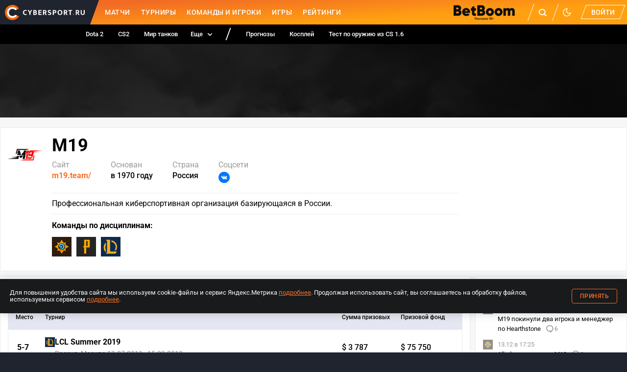

--- FILE ---
content_type: text/css; charset=UTF-8
request_url: https://www.cybersport.ru/_nuxt/css/88e791b.css
body_size: 2222
content:
.root_uICVd{font-size:14px;--awards-table-place-size:30px}@media screen and (min-width:768px){.root_uICVd{font-size:16px}}.empty_Y6XP0{height:205px;display:flex;align-items:center;justify-content:center}@media screen and (min-width:768px){.table_K2Shq{border-radius:4px 4px 0 0;border:1px solid var(--color-border);border-bottom:none}}.head_6\+P-k,.row_OgkDg{display:grid;grid-template:auto auto/42px auto auto auto;grid-row-gap:15px;row-gap:15px;border-bottom:1px solid var(--color-border);padding:10px 0;align-items:flex-start}@media screen and (min-width:768px){.head_6\+P-k,.row_OgkDg{grid-template:auto/50px auto 110px 110px;align-items:center;padding:15px;column-gap:10px}}.head_6\+P-k{background-color:var(--color-table-head-row-background);font-weight:500;font-size:12px;line-height:20px}@media screen and (max-width:767px){.head_6\+P-k{display:none}}.place_PckJg{display:inline-block;vertical-align:top;font-weight:700;line-height:var(--awards-table-place-size);min-width:var(--awards-table-place-size);text-align:center}.isBronze_G0vUh,.isGold_Y-JSj,.isSilver_-rFpY{height:var(--awards-table-place-size);width:var(--awards-table-place-size);border-radius:50%;color:#000}.isGold_Y-JSj{background-color:#ffb629}.isSilver_-rFpY{background-color:#bdbdbd}.isBronze_G0vUh{background-color:#ec9239}@media screen and (max-width:767px){.tabletHidden_hB-Zh{display:none}}@media screen and (max-width:767px){.cellTournament_tdyWB{grid-column:span 3;padding-top:5px}}.tournament_naBtO{text-decoration:none;display:flex;align-items:flex-start;column-gap:10px}.disciplineIcon_ReKpU{width:20px;height:20px}@media screen and (max-width:767px){.disciplineIcon_ReKpU{order:1}}.tournamentInfo_-2J8y{flex-grow:1}.tournamentName_VI4if{font-weight:700;line-height:20px;margin-bottom:5px}.tournamentPeriod_DhDto{color:var(--color-text-light);font-size:14px}.cellPrize_vsVdM{font-weight:500}@media screen and (max-width:767px){.cellPrize_vsVdM{grid-column:span 2}.cellPrize_vsVdM:last-child{text-align:right}}.label_1mAfK{margin-bottom:5px;font-weight:400}@media screen and (min-width:768px){.label_1mAfK{display:none}}.showMore_Lslgk{margin-top:15px}
.parameters_fBaVZ{display:flex;flex-wrap:wrap;margin-bottom:-20px}.item_P3dd\+{margin-bottom:20px}.item_P3dd\+:not(:last-of-type){margin-right:40px}.site_JDhXl{color:var(--color-primary);font-weight:700;font-size:16px;line-height:16px;text-decoration:none}.countries_5xBi9,.country_XgCyV{display:flex}.country_XgCyV{align-items:center}.country_XgCyV svg{margin:0 3px 0 5px}.social_By4Db{display:flex;align-items:center;margin-left:15px}@media screen and (min-width:768px){.social_By4Db{margin-left:0}}.socialItem_MIHAV{margin-right:5px}
.social_dvLoM{display:flex;margin-left:-5px}@media screen and (min-width:768px){.social_dvLoM{margin-top:5px}}.column_BlwjT{flex-direction:column;row-gap:10px}@media screen and (min-width:768px){.column_BlwjT{flex-direction:row;row-gap:0}}.socialItem_Y1OFY{width:24px;height:24px;margin:0 5px}
.photoPlaceholder_qFMc4{border-radius:4px;overflow:hidden;color:var(--color-gray-dark)}.photoPlaceholder_qFMc4 img,.photoPlaceholder_qFMc4 svg{display:block;width:100%}.avatarPh_f7E27,.photoPlaceholder_qFMc4 svg{height:100%}.avatarPh_f7E27{background:var(--color-poll)}.avatarPh_f7E27 svg{transform:translateY(10%)}.avatarPhSmall_g7kmS svg{display:block;width:100%;height:100%;transform:translateY(-30%)}.round_diJ-P,.round_diJ-P .avatarPh_f7E27,.round_diJ-P img,.round_diJ-P svg{border-radius:50%}
.okko-btn img[data-v-a8f01bd6]{border-radius:9px;object-position:1px;width:100%;max-width:300px;max-height:46px;height:auto;cursor:pointer}.okko-btn__erid[data-v-a8f01bd6]{font-size:11px;font-family:Roboto;font-weight:400;line-height:20px;color:var(--color-text-light);margin-top:-5px;display:block;text-decoration:none}
.root_qam-S{display:flex;align-items:flex-start;flex-direction:column}.wide_kPaPP{width:100%}@media screen and (min-width:1024px){.wide_kPaPP .info_3S2Ut{max-width:830px}}.description_m-hZK,.social_2fFoF{margin-top:20px}.description_m-hZK{border-top:1px solid var(--color-border);border-bottom:1px solid var(--color-border);padding:10px 0}.description_m-hZK svg{transition:.4s;transform:rotate(180deg)}.description_m-hZK p{font-size:16px;line-height:22px;margin:0}@media screen and (max-width:1023px){.descriptionHidden_KwJVt p:not(:first-of-type){display:none}.descriptionHidden_KwJVt svg{transform:rotate(0)}}.descriptionTextDesktop_s4v\+0.visible_frb4g,.descriptionTextMobile_ybfvR.visible_frb4g{display:block}@media screen and (min-width:1024px){.descriptionTextDesktop_s4v\+0.visible_frb4g,.descriptionTextMobile_ybfvR.visible_frb4g{display:none}}.descriptionTextDesktop_s4v\+0,.descriptionTextMobile_ybfvR{display:none}@media screen and (min-width:1024px){.descriptionTextDesktop_s4v\+0,.descriptionTextMobile_ybfvR{display:none}}.descriptionTextDesktopOnly_1Mhi9{display:none}@media screen and (min-width:1024px){.descriptionTextDesktopOnly_1Mhi9{display:block}}.info_3S2Ut{flex-shrink:0;width:100%}@media screen and (min-width:1024px){.info_3S2Ut{margin-left:90px;max-width:calc(100% - 90px)}}@media screen and (min-width:1280px){.info_3S2Ut{max-width:745px}}.header_9bhMJ{display:flex;margin-bottom:15px}@media screen and (min-width:1024px){.header_9bhMJ{margin-bottom:0;align-items:center}}.logo_h6Q0H{height:80px;width:80px;display:none;position:absolute;top:20px;margin-right:20px}@media screen and (min-width:1024px){.logo_h6Q0H{height:70px;width:70px;display:block;flex:0 0 auto;margin-right:0}}.logoWithTitle_GUn5R{display:block;position:unset;min-width:80px;min-height:80px;width:80px;height:80px}@media screen and (min-width:1024px){.logoWithTitle_GUn5R{display:none}}.name_WZzYq{font-size:24px;line-height:32px;margin:0 0 20px}@media screen and (min-width:768px){.name_WZzYq{font-size:36px;line-height:42px;margin:0}}@media screen and (min-width:1024px){.name_WZzYq{margin:0 0 20px}}.titleContainer_OfU8q{display:flex;flex-direction:column}.titleContainer_OfU8q h1{margin:0 0 5px}@media screen and (min-width:768px){.titleContainer_OfU8q h1{font-size:36px;line-height:42px;margin:0}}@media screen and (min-width:1024px){.titleContainer_OfU8q h1{margin:0 0 10px}}@media screen and (min-width:1280px){.titleContainer_OfU8q{flex-direction:row}}.okko_ec7O2{display:flex;flex-direction:column;margin:0 0 10px;font-size:11px;font-family:Roboto;font-weight:400;line-height:20px;color:var(--color-text-light)}@media screen and (min-width:768px){.okko_ec7O2{margin:10px 0}}@media screen and (min-width:1024px){.okko_ec7O2{margin:0 0 10px}}@media screen and (min-width:1280px){.okko_ec7O2{margin:0 0 0 40px}}.okkoBtn_jmB8j{max-width:280px}@media screen and (min-width:1024px){.okkoBtn_jmB8j{max-width:300px}}.showMoreBtn_pJXAl{color:var(--color-gray-dark);margin:10px 0 0}.showMoreBtn_pJXAl svg{margin-left:5px}.showMoreBtn_pJXAl p{font-weight:700;font-size:13px;line-height:26px}.showMoreBtnNoDiscipline_mAbHd{color:var(--color-primary);border-bottom:1px dotted var(--color-primary);max-width:105px}@media screen and (min-width:1024px){.showMoreBtn_pJXAl{display:none}}
.admin-edit-button[data-v-0e20cbe6]{display:block;position:absolute;top:5px;right:5px;z-index:5;padding:5px 15px;background:#c7d1e7;color:#1d222c;text-decoration:none;border-radius:4px;text-transform:uppercase;font-size:12px;font-weight:500;line-height:20px;letter-spacing:.5px;transition:none}.admin-edit-button[data-v-0e20cbe6]:hover{color:#1d222c;background:#eaeaea}
.root_9MbI7{padding:20px 0}.banner_SYqc8>div:not(:empty){margin-bottom:10px}.awardsHidden_AzYUc{display:none}@media screen and (min-width:1024px){.awardsHidden_AzYUc{display:block}}.disciplines_qD41X{margin-top:10px}@media screen and (min-width:1024px){.disciplines_qD41X{margin-left:90px}}@media screen and (min-width:1280px){.disciplines_qD41X{margin-top:15px}}@media screen and (min-width:1600px){.disciplines_qD41X{margin-left:90px}}.disciplinesTitle_jOc7d{font-weight:700;font-size:16px;line-height:16px;margin-bottom:15px}.disciplinesList_Kp-MH{display:flex;flex-wrap:wrap}.disciplinesItem_zhSdZ{align-items:center;display:flex;font-weight:500;margin:0 10px 10px 0;text-decoration:none;color:var(--color-table-text)}.disciplinesItem_zhSdZ svg{height:26px;width:26px}@media screen and (min-width:1024px){.disciplinesItem_zhSdZ svg{height:40px;width:40px}}.disciplinesItemTitle_QsY7f{margin:0 34px 0 10px}@media screen and (min-width:768px){.disciplinesItemTitle_QsY7f{margin-right:30px}}@media screen and (min-width:1024px){.disciplinesItemTitle_QsY7f{margin-right:20px}}


--- FILE ---
content_type: application/javascript; charset=UTF-8
request_url: https://www.cybersport.ru/_nuxt/d9b43ac.modern.js
body_size: 7878
content:
(window.webpackJsonp=window.webpackJsonp||[]).push([[36],{1007:function(m,u,o){m.exports={}},1043:function(m,u,o){m.exports={root:"root_qam-S",wide:"wide_kPaPP",info:"info_3S2Ut",description:"description_m-hZK",social:"social_2fFoF",descriptionHidden:"descriptionHidden_KwJVt",descriptionTextDesktop:"descriptionTextDesktop_s4v+0",visible:"visible_frb4g",descriptionTextMobile:"descriptionTextMobile_ybfvR",descriptionTextDesktopOnly:"descriptionTextDesktopOnly_1Mhi9",header:"header_9bhMJ",logo:"logo_h6Q0H",logoWithTitle:"logoWithTitle_GUn5R",name:"name_WZzYq",titleContainer:"titleContainer_OfU8q",okko:"okko_ec7O2",okkoBtn:"okkoBtn_jmB8j",showMoreBtn:"showMoreBtn_pJXAl",showMoreBtnNoDiscipline:"showMoreBtnNoDiscipline_mAbHd"}},1054:function(m,u,o){"use strict";var g=function(){var e=this,_=e._self._c,s=e._self._setupProxy;return _("div",{class:e.$style.parameters},[e.siteUrl?_("div",{class:e.$style.item},[_("text-object",{attrs:{label:"\u0421\u0430\u0439\u0442"},scopedSlots:e._u([{key:"text",fn:function(){return[_("a",{class:e.$style.site,attrs:{href:e.siteUrl,target:"_blank",rel:"noopener noreferrer"}},[e._v(e._s(e.siteLabel))])]},proxy:!0}],null,!1,4148105402)})],1):e._e(),e.foundationDate?_("div",{class:e.$style.item},[_("text-object",{attrs:{label:"\u041E\u0441\u043D\u043E\u0432\u0430\u043D",text:e.foundationDate}})],1):e._e(),e.countries.length?_("div",{class:e.$style.item},[_("text-object",{attrs:{label:"\u0421\u0442\u0440\u0430\u043D\u0430"},scopedSlots:e._u([{key:"text",fn:function(){return[_("div",{class:e.$style.countries},e._l(e.countries,function(l,a){return _("span",{key:l.id,class:e.$style.country},[e.countries.length!==1&&a>0?_("span",[e._v(" /")]):e._e(),e._v(" "+e._s(l.title)+" "),_("svg-icon",{attrs:{width:20,height:15,name:l.flag}})],1)}),0)]},proxy:!0}],null,!1,4207184139)})],1):e._e(),e.rewardSum?_("div",{class:e.$style.item},[_("text-object",{attrs:{label:"\u041F\u0440\u0438\u0437\u043E\u0432\u044B\u0435",text:e.rewardSum}})],1):e._e(),e.placeInDpcRating?_("div",{class:e.$style.item},[_("text-object",{attrs:{label:"DPC",text:`#${e.placeInDpcRating}`}})],1):e._e(),e.socialAccountTelegram||e.socialAccountVk?_("div",{class:e.$style.item},[_("text-object",{attrs:{label:"\u0421\u043E\u0446\u0441\u0435\u0442\u0438"},scopedSlots:e._u([{key:"text",fn:function(){return[_("div",{class:e.$style.social},[e.socialAccountVk?_("a",{class:e.$style.socialItem,attrs:{href:e.socialAccountVk,target:"_blank",rel:"noopener noreferrer"}},[_("svg-icon",{attrs:{name:"socials/vk",width:"24",height:"24"}})],1):e._e(),e.socialAccountTelegram?_("a",{class:e.$style.socialItem,attrs:{href:e.socialAccountTelegram,target:"_blank",rel:"noopener noreferrer"}},[_("svg-icon",{attrs:{name:"socials/tg",width:"24",height:"24"}})],1):e._e()])]},proxy:!0}],null,!1,2919445590)})],1):e._e()])},h=[],r=o(2),k=o(1011),P=Object.defineProperty,x=Object.getOwnPropertyDescriptor,f=(c,e,_,s)=>{for(var l=s>1?void 0:s?x(e,_):e,a=c.length-1,t;a>=0;a--)(t=c[a])&&(l=(s?t(e,_,l):t(l))||l);return s&&l&&P(e,_,l),l};let d=class extends r.Vue{get siteLabel(){return this.siteUrl.replace("http://","")}};f([Object(r.Prop)({default:""})],d.prototype,"siteUrl",2),f([Object(r.Prop)({default:""})],d.prototype,"foundationDate",2),f([Object(r.Prop)({default:()=>[]})],d.prototype,"countries",2),f([Object(r.Prop)({default:""})],d.prototype,"rewardSum",2),f([Object(r.Prop)({default:""})],d.prototype,"placeInDpcRating",2),f([Object(r.Prop)({default:""})],d.prototype,"socialAccountVk",2),f([Object(r.Prop)({default:""})],d.prototype,"socialAccountTelegram",2),d=f([Object(r.Component)({components:{TextObject:k.a}})],d);var y=d,D=o(1101),T=o(6);function j(c){this.$style=D.default.locals||D.default}var b=Object(T.a)(y,g,h,!1,j,null,null),A=u.a=b.exports},1062:function(m,u,o){"use strict";var g=function(){var e=this,_=e._self._c,s=e._self._setupProxy;return e.analyticsUrlClick&&e.eridId?_("div",[_("intersection-observer",{on:{intersect:e.intersect}}),e._v(" "),_("div",{staticClass:"okko-btn",on:{click:e.redirect}},[_("a",{staticClass:"okko-btn__link",attrs:{href:e.hrefLink,target:"_blank"}},[_("img",{attrs:{src:o(1117),alt:"okko"}})]),e._v(" "),_("span",{staticClass:"okko-btn__erid"},[e._v("erid: "+e._s(e.eridId))])])],1):e._e()},h=[],r=o(2),k=o(14),P=o(922),x=Object.defineProperty,f=Object.getOwnPropertyDescriptor,d=(c,e,_,s)=>{for(var l=s>1?void 0:s?f(e,_):e,a=c.length-1,t;a>=0;a--)(t=c[a])&&(l=(s?t(e,_,l):t(l))||l);return s&&l&&x(e,_,l),l};let y=class extends r.Vue{constructor(){super(...arguments),this.hrefLink=""}get eridId(){var c,e;return((e=(c=Object(r.getModule)(k.default,this.$store).settings.find(_=>_&&_.id==="okko.erid_id"))==null?void 0:c.attributes)==null?void 0:e.value)||""}getReplacedClickLink(){var c;return this.getReplacedUrl((c=this.analyticsUrlClick)==null?void 0:c.toString())||""}getReplacedShowLink(){var c;return this.getReplacedUrl((c=this.analyticsUrlShow)==null?void 0:c.toString())||""}getReplacedUrl(c){const e=crypto.getRandomValues(new Uint8Array(1))[0].toString();return c.replace("~ERID_ID~",this.eridId.toString()).replace("~ERID_VALUE~","").replace("[RANDOM]",e)}async intersect(){if(this.getReplacedShowLink())try{await fetch(this.getReplacedShowLink())}catch(c){}}async redirect(){if(this.getReplacedClickLink())try{await fetch(this.getReplacedClickLink()),window.IntersectionObserver||await fetch(this.getReplacedShowLink())}catch(c){}}mounted(){this.hrefLink=this.getReplacedClickLink()}};d([Object(r.Prop)({required:!0})],y.prototype,"analyticsUrlClick",2),d([Object(r.Prop)({required:!0})],y.prototype,"analyticsUrlShow",2),y=d([Object(r.Component)({components:{IntersectionObserver:P.a}})],y);var D=y,T=o(1099),j=o(6),b=Object(j.a)(D,g,h,!1,null,"a8f01bd6",null),A=u.a=b.exports},1099:function(m,u,o){"use strict";var g=o(1007),h=o.n(g)},1100:function(m,u,o){"use strict";var g=o(964),h=o.n(g);o.d(u,"default",function(){return h.a})},1101:function(m,u,o){"use strict";var g=o(965),h=o.n(g);o.d(u,"default",function(){return h.a})},1102:function(m,u,o){"use strict";var g=o(966),h=o.n(g);o.d(u,"default",function(){return h.a})},1109:function(m,u,o){"use strict";var g=function(){var s=this,l=s._self._c,a=s._self._setupProxy;return l("div",{class:s.$style.root},[l("div",{class:s.$style.table},[l("div",{class:s.$style.head},[l("div",{class:s.$style.cell},[s._v("\u041C\u0435\u0441\u0442\u043E")]),l("div",{class:s.$style.cell},[s._v("\u0422\u0443\u0440\u043D\u0438\u0440")]),l("div",{class:[s.$style.cell,s.$style.tabletHidden]},[s._v("\u0421\u0443\u043C\u043C\u0430 \u043F\u0440\u0438\u0437\u043E\u0432\u044B\u0445")]),l("div",{class:s.$style.cell},[s._v("\u041F\u0440\u0438\u0437\u043E\u0432\u043E\u0439 \u0444\u043E\u043D\u0434")])]),s._l(s.awards,function(t){return l("div",{key:t.id,class:s.$style.row},[l("div",{class:s.$style.cell},[l("div",{class:[s.$style.place,{[s.$style.isGold]:t.attributes.place==="1",[s.$style.isSilver]:t.attributes.place==="2",[s.$style.isBronze]:t.attributes.place==="3"}]},[s._v(s._s(t.attributes.place))])]),l("div",{class:[s.$style.cell,s.$style.cellTournament]},[l("nuxt-link",{class:s.$style.tournament,attrs:{to:s.slug(t)}},[l("svg-icon",{class:s.$style.disciplineIcon,attrs:{icon:s.discipline(t).attributes.iconActive,width:"20",height:"20"}}),l("div",{class:s.$style.tournamentInfo},[l("div",{class:s.$style.tournamentName},[s._v(s._s(s.name(t)))]),l("div",{class:s.$style.tournamentPeriod},[s._v(s._s(s.place(t))+" "+s._s(s.date(t)))])])],1)],1),s.prize(t)?l("div",{class:[s.$style.cell,s.$style.cellPrize]},[l("div",{class:s.$style.label},[s._v("\u0421\u0443\u043C\u043C\u0430 \u043F\u0440\u0438\u0437\u043E\u0432\u044B\u0445")]),l("span",[s._v("$ "+s._s(s.prizeSum(t.attributes.prize)))])]):s._e(),s.prize(t)?l("div",{class:[s.$style.cell,s.$style.cellPrize]},[l("div",{class:s.$style.label},[s._v("\u041F\u0440\u0438\u0437\u043E\u0432\u043E\u0439 \u0444\u043E\u043D\u0434")]),l("span",[s._v(s._s(s.prize(t)))])]):s._e()])})],2),s.hasMore&&!s.loading?l("div",{class:s.$style.showMore},[l("cs-button",{attrs:{"type-style":"bordered"},on:{click:function(t){return s.$emit("show-more")}}},[s._v("\u041F\u043E\u043A\u0430\u0437\u0430\u0442\u044C \u0435\u0449\u0435")])],1):s._e(),!s.awards.length&&!s.loading?l("div",{class:s.$style.empty},[l("div",{staticClass:"empty-message"},[s._v(s._s(s.emptyText))])]):s._e()])},h=[],r=o(2),k=o(21),P=o(995),x=o(918),f=Object.defineProperty,d=Object.getOwnPropertyDescriptor,y=(_,s,l,a)=>{for(var t=a>1?void 0:a?d(s,l):s,p=_.length-1,B;p>=0;p--)(B=_[p])&&(t=(a?B(s,l,t):B(t))||t);return a&&t&&f(s,l,t),t};let D=class extends r.Vue{slug(_){var s,l,a,t;const p=(s=_.included)==null?void 0:s.participant,B=_.included.discipline;if(!p||!((l=B==null?void 0:B.attributes)!=null&&l.slug))return"#";const I=_.included.stage;return!((a=I==null?void 0:I.attributes)!=null&&a.slug)||!((t=B==null?void 0:B.attributes)!=null&&t.slug)?"#":`/tournaments/${B.attributes.slug}/${I.attributes.slug}`}name(_){var s;const l=_.included.stage;return(s=l==null?void 0:l.attributes)!=null&&s.title?l==null?void 0:l.attributes.title:""}place(_){var s;const l=_.included.stage;return(s=l==null?void 0:l.attributes)!=null&&s.location?l==null?void 0:l.attributes.location:""}discipline(_){return _.included.discipline}date(_){var s,l;const a=_.included.stage,t=(s=a==null?void 0:a.attributes)==null?void 0:s.since,p=(l=a==null?void 0:a.attributes)==null?void 0:l.till;return t&&p?Object(P.a)(t,p):""}prizeSum(_){return _&&Object(x.a)(_)}prize(_){var s;const l=_.included.stage;return(s=l==null?void 0:l.attributes)!=null&&s.prizePool?`$ ${Object(x.a)(l==null?void 0:l.attributes.prizePool)}`:""}};y([Object(r.Prop)({type:Array})],D.prototype,"awards",2),y([Object(r.Prop)({type:Boolean,default:!1})],D.prototype,"hasMore",2),y([Object(r.Prop)({type:Boolean,default:!1})],D.prototype,"loading",2),y([Object(r.Prop)({default:""})],D.prototype,"emptyText",2),D=y([Object(r.Component)({components:{CsButton:k.a}})],D);var T=D,j=o(1100),b=o(6);function A(_){this.$style=j.default.locals||j.default}var c=Object(b.a)(T,g,h,!1,A,null,null),e=u.a=c.exports},1112:function(m,u,o){"use strict";var g=function(){var e=this,_=e._self._c,s=e._self._setupProxy;return e.socialAccountTwitter||e.socialAccountInstagram||e.socialAccountVk||e.socialAccountFb?_("div",{class:[e.$style.social,{[e.$style.column]:e.vertical}]},[e.socialAccountVk?_("a",{class:e.$style.socialItem,attrs:{href:e.socialAccountVk,target:"_blank"}},[_("svg-icon",{attrs:{name:"socials/vk"}})],1):e._e()]):e._e()},h=[],r=o(2),k=o(1054),P=Object.defineProperty,x=Object.getOwnPropertyDescriptor,f=(c,e,_,s)=>{for(var l=s>1?void 0:s?x(e,_):e,a=c.length-1,t;a>=0;a--)(t=c[a])&&(l=(s?t(e,_,l):t(l))||l);return s&&l&&P(e,_,l),l};let d=class extends r.Vue{};f([Object(r.Prop)({default:""})],d.prototype,"socialAccountTwitter",2),f([Object(r.Prop)({default:""})],d.prototype,"socialAccountVk",2),f([Object(r.Prop)({default:""})],d.prototype,"socialAccountFb",2),f([Object(r.Prop)({default:""})],d.prototype,"socialAccountInstagram",2),f([Object(r.Prop)({default:!1,type:Boolean})],d.prototype,"vertical",2),d=f([Object(r.Component)({components:{AboutBlockParameters:k.a}})],d);var y=d,D=o(1102),T=o(6);function j(c){this.$style=D.default.locals||D.default}var b=Object(T.a)(y,g,h,!1,j,null,null),A=u.a=b.exports},1117:function(m,u,o){m.exports=o.p+"img/okko.fd75437.png"},1201:function(m,u,o){m.exports={root:"root_9MbI7",banner:"banner_SYqc8",awardsHidden:"awardsHidden_AzYUc",disciplines:"disciplines_qD41X",disciplinesTitle:"disciplinesTitle_jOc7d",disciplinesList:"disciplinesList_Kp-MH",disciplinesItem:"disciplinesItem_zhSdZ",disciplinesItemTitle:"disciplinesItemTitle_QsY7f"}},1304:function(m,u,o){"use strict";var g=o(1043),h=o.n(g);o.d(u,"default",function(){return h.a})},1325:function(m,u,o){"use strict";var g=function(){var t=this,p=t._self._c,B=t._self._setupProxy;return p("div",{class:[t.$style.root,{[t.$style.wide]:t.wide}]},[p("div",{class:t.$style.logo},[p("photo-placeholder",{attrs:{"image-type":"details-logo",src:t.imgSrc,"logo-icon":t.logoIcon,"no-logo-icon":t.noLogoIcon}})],1),p("div",{class:t.$style.info},[p("div",{class:t.$style.header},[p("div",{class:[t.$style.logo,t.$style.logoWithTitle]},[p("photo-placeholder",{attrs:{"image-type":"details-logo",src:t.imgSrc,"logo-icon":t.logoIcon,"no-logo-icon":t.noLogoIcon}})],1),p("div",{class:t.$style.titleContainer},[p("h1",{class:t.$style.name},[t._v(t._s(t.titleText))]),!t.wide&&t.discipline&&t.discipline.attributes.slug==="cs2"?p("div",{class:t.$style.okko},[p("okko-button",{class:t.$style.okkoBtn,attrs:{"analytics-url-click":t.okkoAnalyticsClickLink,"analytics-url-show":t.okkoAnalyticsShowLink}})],1):t._e()])]),p("about-block-parameters",{attrs:{"place-in-dpc-rating":t.placeInDpcRating,"reward-sum":t.rewardSum,countries:t.countriesArray,"foundation-date":t.foundationDate,"site-url":t.siteUrl,"social-account-vk":t.socialAccountVk,"social-account-telegram":t.socialAccountTelegram}}),t.description?p("div",{staticClass:"text-light",class:[t.$style.description,{[t.$style.descriptionHidden]:t.isShowMoreButtonVisible&&!t.isDescriptionOpened}]},[p("div",{ref:"description",class:t.$style.descriptionTextDesktopOnly,domProps:{innerHTML:t._s(t.description)}}),p("div",{class:[t.$style.descriptionTextDesktop,{[t.$style.visible]:t.isDescriptionOpened}],domProps:{innerHTML:t._s(t.visibleDescription)}}),p("div",{class:[t.$style.descriptionTextMobile,{[t.$style.visible]:!t.isDescriptionOpened}],domProps:{innerHTML:t._s(t.visibleDescription)}}),t.isShowMoreButtonVisible?p("cs-button",{class:t.$style.showMoreBtn,attrs:{"type-style":"text"},on:{click:t.toggleShowMore}},[p("p",[t._v(t._s(t.isDescriptionOpened?"\u0421\u043A\u0440\u044B\u0442\u044C":"\u041F\u043E\u0434\u0440\u043E\u0431\u043D\u0435\u0435"))]),p("svg-icon",{attrs:{name:"chevron",width:11,height:6}})],1):t._e()],1):t._e()],1)])},h=[],r=o(2),k=o(1054),P=o(1112),x=o(21),f=o(926),d=o(1062),y=o(14),D=Object.defineProperty,T=Object.getOwnPropertyDescriptor,j=(a,t,p,B)=>{for(var I=B>1?void 0:B?T(t,p):t,w=a.length-1,S;w>=0;w--)(S=a[w])&&(I=(B?S(t,p,I):S(I))||I);return B&&I&&D(t,p,I),I};let b=class extends r.Vue{constructor(){super(...arguments),this.descriptionParagraphsLength=0,this.isDescriptionOpened=!1,this.visibleDescription=""}get countriesArray(){return Array.isArray(this.countries)?this.countries:[this.countries]}get titleText(){return this.shortTitle?`${this.title} \u043F\u043E ${this.shortTitle}`:this.title}get isShowMoreButtonVisible(){return this.descriptionParagraphsLength>1}get okkoAnalyticsShowLink(){var a,t;return((t=(a=Object(r.getModule)(y.default,this.$store).settings.find(p=>p&&p.id==="okko.team.show"))==null?void 0:a.attributes)==null?void 0:t.value)||""}get okkoAnalyticsClickLink(){var a,t;return((t=(a=Object(r.getModule)(y.default,this.$store).settings.find(p=>p&&p.id==="okko.team.click"))==null?void 0:a.attributes)==null?void 0:t.value)||""}toggleShowMore(){this.isDescriptionOpened=!this.isDescriptionOpened,this.visibleDescription=this.isDescriptionOpened?this.description:this.slicedDescription}get slicedDescription(){var a;if(this.description&&this.descriptionParagraphsLength>1){const t=this.getBreakPosition(this.description,"<",2);return this.description.slice(0,t)}return(a=this.description)!=null?a:""}getBreakPosition(a,t,p){return a.split(t,p).join(t).length}mounted(){this.$nextTick(()=>{var a;this.descriptionParagraphsLength=(a=this.$refs.description)==null?void 0:a.children.length,this.visibleDescription=this.descriptionParagraphsLength>1?this.slicedDescription:this.description})}};j([Object(r.Prop)({default:""})],b.prototype,"title",2),j([Object(r.Prop)({default:""})],b.prototype,"shortTitle",2),j([Object(r.Prop)({default:""})],b.prototype,"siteUrl",2),j([Object(r.Prop)({default:""})],b.prototype,"foundationDate",2),j([Object(r.Prop)({default:()=>[]})],b.prototype,"countries",2),j([Object(r.Prop)({default:""})],b.prototype,"rewardSum",2),j([Object(r.Prop)({default:""})],b.prototype,"placeInDpcRating",2),j([Object(r.Prop)({default:""})],b.prototype,"description",2),j([Object(r.Prop)({default:""})],b.prototype,"socialAccountTelegram",2),j([Object(r.Prop)({default:""})],b.prototype,"socialAccountVk",2),j([Object(r.Prop)({default:""})],b.prototype,"logoIcon",2),j([Object(r.Prop)({default:""})],b.prototype,"imgSrc",2),j([Object(r.Prop)({default:!1,type:Boolean})],b.prototype,"noLogoIcon",2),j([Object(r.Prop)({default:!1,type:Boolean})],b.prototype,"wide",2),j([Object(r.Prop)({required:!0})],b.prototype,"discipline",2),b=j([Object(r.Component)({components:{OkkoButton:d.a,AboutBlockParameters:k.a,AboutBlockSocial:P.a,CsButton:x.a,PhotoPlaceholder:f.a}})],b);var A=b,c=o(1304),e=o(6);function _(a){this.$style=c.default.locals||c.default}var s=Object(e.a)(A,g,h,!1,_,null,null),l=u.a=s.exports},1489:function(m,u,o){"use strict";var g=o(1201),h=o.n(g);o.d(u,"default",function(){return h.a})},1599:function(m,u,o){"use strict";o.r(u);var g=function(){var n=this,v=n._self._c,E=n._self._setupProxy;return v("div",{class:n.$style.root},[v("rounded-block",[v("admin-edit-button",{attrs:{to:n.adminLink}}),v("about-block",{attrs:{"site-url":n.siteUrl,countries:n.country,"foundation-date":n.foundationDate,title:n.title,description:n.description,"social-account-vk":n.socialAccountVk,"social-account-telegram":n.socialAccountTelegram,"img-src":n.organization.attributes.logo,"no-logo-icon":"",wide:""}}),n.teams.length?v("div",{class:n.$style.disciplines},[v("div",{class:n.$style.disciplinesTitle},[n._v("\u041A\u043E\u043C\u0430\u043D\u0434\u044B \u043F\u043E \u0434\u0438\u0441\u0446\u0438\u043F\u043B\u0438\u043D\u0430\u043C:")]),v("div",{class:n.$style.disciplinesList},n._l(n.teams,function(O){return v("nuxt-link",{key:O.id,class:n.$style.disciplinesItem,attrs:{to:n.getTeamLink(O)}},[O.included.discipline?v("svg-icon",{class:n.$style.icon,attrs:{icon:O.included.discipline.attributes.iconActive,width:"40",height:"40"}}):n._e(),n.findDiscipline(O.included.discipline)?v("div",{class:n.$style.disciplinesItemTitle},[n._v(n._s(O.attributes.title))]):n._e()],1)}),1)]):n._e()],1),v("client-only",[v("adfox-banner",{class:n.$style.banner,attrs:{desktop:"","banner-id":"165182824578117731",params:{pp:"h",ps:"dgpp",p2:"hqmc"}}}),v("adfox-banner",{class:n.$style.banner,attrs:{mobile:"","banner-id":"165183014772131111",params:{pp:"h",ps:"dgpp",p2:"hqmp"}}})],1),v("layout-with-aside",{scopedSlots:n._u([{key:"aside",fn:function(){return[v("widget-news",{attrs:{title:"\u041D\u043E\u0432\u043E\u0441\u0442\u0438 \u043E\u0440\u0433\u0430\u043D\u0438\u0437\u0430\u0446\u0438\u0438",tag:n.teamTag}})]},proxy:!0},{key:"after-aside",fn:function(){return[v("rounded-block",[v("comments-list",{attrs:{"object-type":n.organizationCommentObjectType,"object-id":n.organization.id}})],1)]},proxy:!0}])},[v("rounded-block",{class:[n.$style.awards,{[n.$style.awardsHidden]:!n.awards.length}]},[v("h3",{staticClass:"widget-title"},[n._v("\u041D\u0430\u0433\u0440\u0430\u0434\u044B")]),v("awards",{attrs:{awards:n.awards,"has-more":n.awardsTotalCount>n.awards.length,loading:n.awardsLoading,"empty-text":"\u0423 \u043E\u0440\u0433\u0430\u043D\u0438\u0437\u0430\u0446\u0438\u0438 \u043D\u0435\u0442 \u043D\u0430\u0433\u0440\u0430\u0434"},on:{"show-more":n.loadAwards}})],1)],1)],1)},h=[],r=o(2),k=o(25),P=o(1109),x=o(1009),f=o(1011),d=o(915),y=o(904),D=o(1325),T=o(987),j=o(974),b=o(920),A=o(86),c=o(908),e=o(17),_=o(9),s=o(913),l=Object.defineProperty,a=Object.getOwnPropertyDescriptor,t=(i,n,v,E)=>{for(var O=E>1?void 0:E?a(n,v):n,$=i.length-1,L;$>=0;$--)(L=i[$])&&(O=(E?L(n,v,O):L(O))||O);return E&&O&&l(n,v,O),O};const p=5;let B=class extends r.Vue{constructor(){super(...arguments),this.organization=null,this.awards=[],this.awardsTotalCount=0,this.awardsLoading=!1,this.organizationCommentObjectType=j.a.Organization}head(){var i,n,v,E,O,$;const{meta:L,title:C}=Object(c.a)({title:`\u041E\u0440\u0433\u0430\u043D\u0438\u0437\u0430\u0446\u0438\u044F ${(n=(i=this.organization)==null?void 0:i.attributes)==null?void 0:n.title} \u2013 \u043E\u043F\u0438\u0441\u0430\u043D\u0438\u0435, \u043D\u0430\u0433\u0440\u0430\u0434\u044B \u0438 \u0432\u0441\u0435 \u0441\u043E\u0441\u0442\u0430\u0432\u044B ${(E=(v=this.organization)==null?void 0:v.attributes)==null?void 0:E.title}`,description:`\u0418\u043D\u0444\u043E\u0440\u043C\u0430\u0446\u0438\u044F \u043E \u043A\u0438\u0431\u0435\u0440\u0441\u043F\u043E\u0440\u0442\u0438\u0432\u043D\u043E\u0439 \u043E\u0440\u0433\u0430\u043D\u0438\u0437\u0430\u0446\u0438\u0438 ${($=(O=this.organization)==null?void 0:O.attributes)==null?void 0:$.title}, \u043F\u043E\u0441\u043B\u0435\u0434\u043D\u0438\u0435 \u043D\u043E\u0432\u043E\u0441\u0442\u0438, \u0441\u043E\u0441\u0442\u0430\u0432\u044B, \u043D\u0430\u0433\u0440\u0430\u0434\u044B, \u0441\u0443\u043C\u043C\u0430 \u043F\u0440\u0438\u0437\u043E\u0432\u044B\u0445.`,url:this.appOrigin+this.$route.fullPath}),{whiteListQueryUrl:M}=this.$getWhiteListQueryUrl();return{meta:[...L],title:C,link:[{rel:"canonical",href:M}]}}async asyncData({params:i,error:n,app:{$api:v},res:E,req:O}){try{const{data:{data:$,meta:{lastModified:L}}}=await v.organizations.getOrganizationsSlug(i.id);return{organization:$}}catch($){return n({message:$ instanceof Error&&$.message||`${$}`,statusCode:404}),{}}}async fetch(){await this.loadAwards()}async loadAwards(){if(!this.organization)return;this.awardsLoading=!0;const{data:{data:i=[],meta:{totalCount:n=0}}}=await this.$api.tournamentStageResults.getTournamentStageResults({"filter[organization]":this.organization.id,"page[offset]":this.awards.length,"page[limit]":p,sort:"-id"});this.awards=[...this.awards,...i],this.awardsTotalCount=n,this.awardsLoading=!1}getTeamLink(i){return(i==null?void 0:i.included.discipline)&&`/teams/${i.included.discipline.attributes.slug}/${i.attributes.slug}`||"#"}getDiscipline(i){return this.teamsDiscipline.find(n=>n.id===i)||null}findDiscipline(i){return!!this.moreTeamsOneDiscipline.find(n=>n===(i==null?void 0:i.id))}get siteUrl(){var i,n;return((n=(i=this.organization)==null?void 0:i.attributes)==null?void 0:n.siteUrl)||""}get appOrigin(){return Object(r.getModule)(e.default,this.$store).appOrigin}get foundationDate(){var i,n;const v=(n=(i=this.organization)==null?void 0:i.attributes)==null?void 0:n.foundationYear;return v?`\u0432 ${v} \u0433\u043E\u0434\u0443`:""}get title(){var i,n;return((n=(i=this.organization)==null?void 0:i.attributes)==null?void 0:n.title)||""}get description(){var i,n;return((n=(i=this.organization)==null?void 0:i.attributes)==null?void 0:n.description)||""}get socialAccountVk(){var i,n;return((n=(i=this.organization)==null?void 0:i.attributes)==null?void 0:n.socialAccountVk)||""}get socialAccountTelegram(){var i,n;return((n=(i=this.organization)==null?void 0:i.attributes)==null?void 0:n.socialAccountTelegram)||""}get country(){var i,n;const v=(i=this.organization)==null?void 0:i.included.country;return(n=v==null?void 0:v.attributes)!=null&&n.code?v.attributes:{code:"",title:""}}get teams(){var i;return((i=this.organization)==null?void 0:i.included.teams)||[]}get teamsDiscipline(){const i=[];return this.teams.forEach(n=>{if(i.find(O=>{var $,L,C;return O.id===((C=(L=($=n.relationships)==null?void 0:$.discipline)==null?void 0:L.data)==null?void 0:C.id)}))return;const E=Object(r.getModule)(k.default,this.$store).disciplines.find(O=>{var $,L,C;return O.id===((C=(L=($=n.relationships)==null?void 0:$.discipline)==null?void 0:L.data)==null?void 0:C.id)});E&&i.push(E)}),i}get teamTag(){var i,n;return(n=(i=this.teams[0])==null?void 0:i.included.tag)!=null?n:void 0}get moreTeamsOneDiscipline(){const i=[];return this.teams&&this.teams.forEach(n=>{var v,E,O;if(i.find(C=>{var M,R;return C===((R=(M=n.relationships.discipline)==null?void 0:M.data)==null?void 0:R.id)}))return;this.teams.filter(C=>{var M,R,z,U,F,V;return((z=(R=(M=C.relationships)==null?void 0:M.discipline)==null?void 0:R.data)==null?void 0:z.id)===((V=(F=(U=n.relationships)==null?void 0:U.discipline)==null?void 0:F.data)==null?void 0:V.id)}).length>1&&i.push((O=(E=(v=n.relationships)==null?void 0:v.discipline)==null?void 0:E.data)!=null&&O.id?n.relationships.discipline.data.id:"empty")}),i}get adminLink(){var i;const n=Object(r.getModule)(_.default,this.$store);return this.organization&&["ROLE_ADMIN","ROLE_AUTHOR"].includes(((i=n.user)==null?void 0:i.attributes.role)||"")?`/entity/item/organizations/${this.organization.id}`:""}};B=t([Object(r.Component)({components:{Awards:P.a,TextObject:f.a,WidgetNews:x.default,LayoutWithAside:d.a,RoundedBlock:y.a,AboutBlock:D.a,CommentsList:T.a,AdfoxBanner:A.a,AdminEditButton:b.a}})],B);var I=B,w=o(1489),S=o(6);function W(i){this.$style=w.default.locals||w.default}var K=Object(S.a)(I,g,h,!1,W,null,null),H=u.default=K.exports},904:function(m,u,o){"use strict";var g=function(d,y){return d("div",{staticClass:"rounded-block",class:[y.data.class,y.data.staticClass,{"with-hover":y.props.hover===!0||y.props.hover==="","no-padding":y.props.noPadding===!0||y.props.noPadding==="","no-margin":y.props.noMargin===!0||y.props.noMargin===""}],style:y.data.style},[y.props.anchorId?d("div",{staticClass:"rounded-block-anchor",attrs:{id:y.props.anchorId}}):y._e(),y._t("default")],2)},h=[],r=o(6),k={},P=Object(r.a)(k,g,h,!0,null,null,null),x=u.a=P.exports},909:function(m,u,o){m.exports={photoPlaceholder:"photoPlaceholder_qFMc4",avatarPh:"avatarPh_f7E27",avatarPhSmall:"avatarPhSmall_g7kmS",round:"round_diJ-P"}},913:function(m,u,o){"use strict";o.d(u,"a",function(){return g});async function g(h,r,k){}},920:function(m,u,o){"use strict";var g=function(){var A=this,c=A._self._c,e=A._self._setupProxy;return A.to?c("a",{staticClass:"admin-edit-button",attrs:{href:"#"},on:{click:function(_){return _.preventDefault(),A.redirectToAdminPage.apply(null,arguments)}}},[A._t("default",function(){return[A._v("\u0420\u0435\u0434\u0430\u043A\u0442\u0438\u0440\u043E\u0432\u0430\u0442\u044C")]})],2):A._e()},h=[],r=o(2),k=Object.defineProperty,P=Object.getOwnPropertyDescriptor,x=(b,A,c,e)=>{for(var _=e>1?void 0:e?P(A,c):A,s=b.length-1,l;s>=0;s--)(l=b[s])&&(_=(e?l(A,c,_):l(_))||_);return e&&_&&k(A,c,_),_};let f=class extends r.Vue{async redirectToAdminPage(){await this.$api.users.getUserById("me"),window.open(`/admin-page-redirect${this.to}`)}};x([Object(r.Prop)({type:String,default:null})],f.prototype,"to",2),f=x([r.Component],f);var d=f,y=o(988),D=o(6),T=Object(D.a)(d,g,h,!1,null,"0e20cbe6",null),j=u.a=T.exports},926:function(m,u,o){"use strict";var g=function(){var e=this,_=e._self._c,s=e._self._setupProxy;return _("div",{class:[e.$style.photoPlaceholder,e.roundIcon&&e.$style.round]},[e.src?_("content-image",{attrs:{type:e.imageType,src:e.src,alt:e.alt}}):e.logoIcon?_("svg-icon",{attrs:{icon:e.logoIcon}}):e.noLogoIcon?_("svg-icon",{attrs:{name:"no-logo"}}):_("div",{class:[e.$style.avatarPh,e.smallIcon&&e.$style.avatarPhSmall]},[_("svg-icon",{attrs:{name:"avatar-placeholder"}})],1)],1)},h=[],r=o(2),k=o(85),P=Object.defineProperty,x=Object.getOwnPropertyDescriptor,f=(c,e,_,s)=>{for(var l=s>1?void 0:s?x(e,_):e,a=c.length-1,t;a>=0;a--)(t=c[a])&&(l=(s?t(e,_,l):t(l))||l);return s&&l&&P(e,_,l),l};let d=class extends r.Vue{};f([Object(r.Prop)({type:String,default:""})],d.prototype,"src",2),f([Object(r.Prop)({type:String,default:""})],d.prototype,"alt",2),f([Object(r.Prop)({type:Boolean,default:!1})],d.prototype,"noLogoIcon",2),f([Object(r.Prop)({type:String,default:""})],d.prototype,"logoIcon",2),f([Object(r.Prop)({type:String,default:""})],d.prototype,"imageType",2),f([Object(r.Prop)({type:Boolean,default:!1})],d.prototype,"smallIcon",2),f([Object(r.Prop)({type:Boolean,default:!1})],d.prototype,"roundIcon",2),d=f([Object(r.Component)({components:{ContentImage:k.a}})],d);var y=d,D=o(936),T=o(6);function j(c){this.$style=D.default.locals||D.default}var b=Object(T.a)(y,g,h,!1,j,null,null),A=u.a=b.exports},936:function(m,u,o){"use strict";var g=o(909),h=o.n(g);o.d(u,"default",function(){return h.a})},939:function(m,u,o){m.exports={}},964:function(m,u,o){m.exports={root:"root_uICVd",empty:"empty_Y6XP0",table:"table_K2Shq",head:"head_6+P-k",row:"row_OgkDg",place:"place_PckJg",isBronze:"isBronze_G0vUh",isGold:"isGold_Y-JSj",isSilver:"isSilver_-rFpY",tabletHidden:"tabletHidden_hB-Zh",cellTournament:"cellTournament_tdyWB",tournament:"tournament_naBtO",disciplineIcon:"disciplineIcon_ReKpU",tournamentInfo:"tournamentInfo_-2J8y",tournamentName:"tournamentName_VI4if",tournamentPeriod:"tournamentPeriod_DhDto",cellPrize:"cellPrize_vsVdM",label:"label_1mAfK",showMore:"showMore_Lslgk"}},965:function(m,u,o){m.exports={parameters:"parameters_fBaVZ",item:"item_P3dd+",site:"site_JDhXl",countries:"countries_5xBi9",country:"country_XgCyV",social:"social_By4Db",socialItem:"socialItem_MIHAV"}},966:function(m,u,o){m.exports={social:"social_dvLoM",column:"column_BlwjT",socialItem:"socialItem_Y1OFY"}},988:function(m,u,o){"use strict";var g=o(939),h=o.n(g)},993:function(m,u,o){m.exports=o.p+"img/wizard.d8a9091.png"},995:function(m,u,o){"use strict";o.d(u,"a",function(){return h});var g=o(927);function h(r,k){const P=[r,k].map(g.a).filter(x=>x.length);return P.length===1||P[0]===P[1]?P[0]:P.join(" - ")}}}]);
